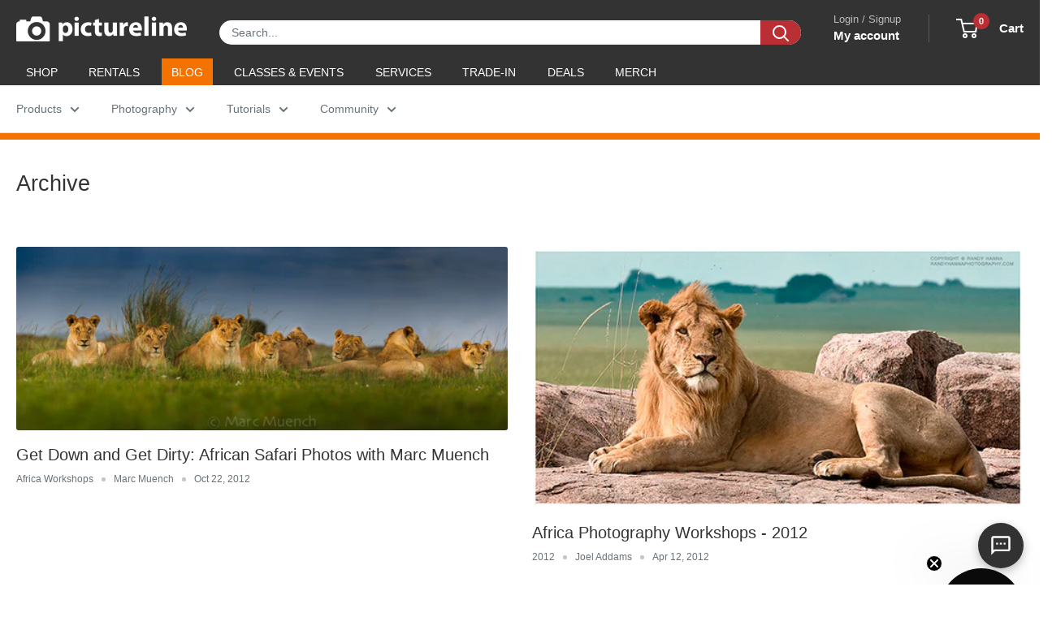

--- FILE ---
content_type: text/html; charset=utf-8
request_url: https://sapi.negate.io/script
body_size: -381
content:
ABMSwrEmMsqC9e7lOoIzvyOQtR7hLiwofgrC9LuhGlTzTc+A50k57Z7829S+hj8e0gV43iRssdKf1+WhQMMhCf8=

--- FILE ---
content_type: text/css
request_url: https://www.pictureline.com/cdn/shop/t/217/assets/boost-sd-custom.css?v=1768707180174
body_size: -712
content:
/*# sourceMappingURL=/cdn/shop/t/217/assets/boost-sd-custom.css.map?v=1768707180174 */
